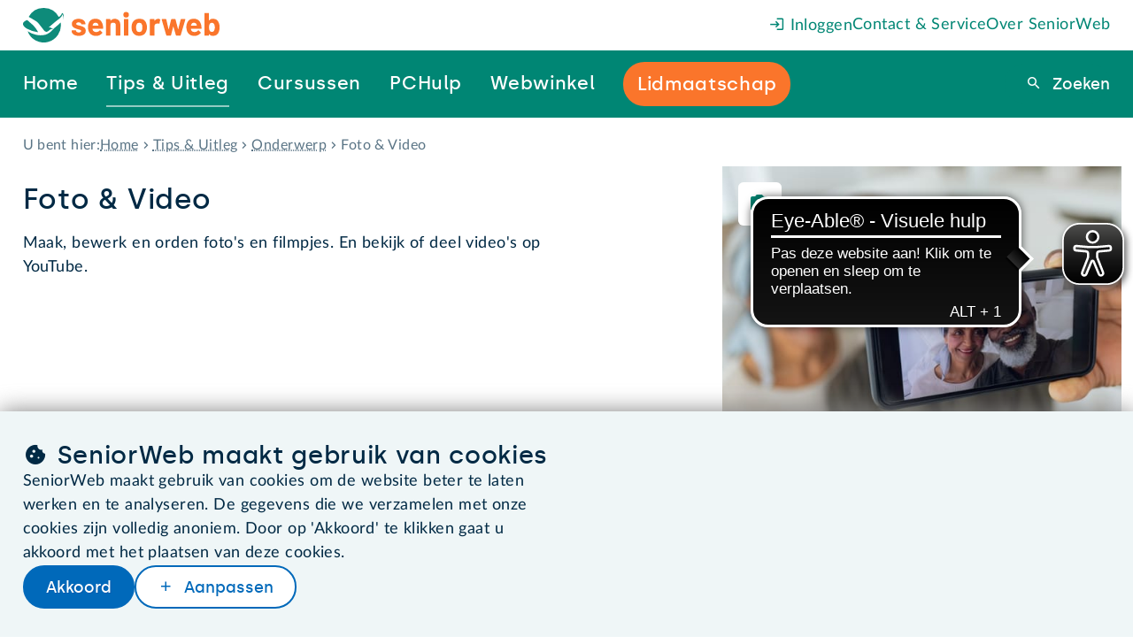

--- FILE ---
content_type: image/svg+xml
request_url: https://files.seniorweb.nl/uploadedimages/seniorweb/tips_en_uitleg/nieuwsbrieven/nieuwsbrieven-rechts.svg?n=4945
body_size: 2244
content:
<?xml version="1.0" encoding="utf-8"?>
<!-- Generator: Adobe Illustrator 27.6.1, SVG Export Plug-In . SVG Version: 6.00 Build 0)  -->
<svg version="1.1" id="Illustraties" xmlns="http://www.w3.org/2000/svg" xmlns:xlink="http://www.w3.org/1999/xlink" x="0px"
	 y="0px" viewBox="0 0 292 224.6" style="enable-background:new 0 0 292 224.6;" xml:space="preserve">
<style type="text/css">
	.st0{fill:#FBCBA8;stroke:#FBCBA8;stroke-width:4;stroke-linecap:round;stroke-linejoin:round;}
	.st1{fill:none;stroke:#DBE2F1;stroke-width:1.5;stroke-linecap:round;stroke-linejoin:round;}
	.st2{fill:#B77EB5;}
	.st3{fill:#FBCBA8;stroke:#FBCBA8;stroke-width:3;stroke-linecap:round;stroke-linejoin:round;}
	.st4{fill:none;stroke:#FBCBA8;stroke-width:4;stroke-linecap:round;stroke-linejoin:round;}
	.st5{fill:none;stroke:#855484;stroke-width:1.5;stroke-linecap:round;stroke-miterlimit:10;}
	.st6{fill:#00ADA0;}
	.st7{fill:#EE742C;stroke:#EE742C;stroke-width:1.5;stroke-linecap:round;stroke-linejoin:round;}
	.st8{fill:none;stroke:#EE742C;stroke-width:1.5;stroke-linecap:round;stroke-linejoin:round;}
	.st9{fill:#FBCBA8;stroke:#FBCBA8;stroke-width:1.5;stroke-linecap:round;stroke-linejoin:round;}
	.st10{fill:#7C6D62;}
	.st11{fill:#FBCBA8;}
	.st12{fill:none;stroke:#E38873;stroke-width:1.75;stroke-linecap:round;stroke-linejoin:round;}
	.st13{fill:none;stroke:#E79D89;stroke-width:1.5;stroke-linecap:round;stroke-linejoin:round;}
	.st14{fill:none;stroke:#5A524C;stroke-width:1.5;stroke-linecap:round;stroke-linejoin:round;}
	.st15{fill:none;stroke:#7C6D62;stroke-width:1.5;stroke-linecap:round;stroke-linejoin:round;}
	.st16{fill:none;stroke:#462D24;stroke-width:1.75;stroke-linecap:round;stroke-linejoin:round;}
	.st17{fill:#009A87;}
	.st18{fill:#EE742C;}
	.st19{fill:#86A0D2;}
	.st20{fill:none;stroke:#5583C2;stroke-linecap:round;stroke-linejoin:round;}
	.st21{fill:#DBE2F1;}
	.st22{fill:none;stroke:#FBCBA8;stroke-width:3;stroke-linecap:round;stroke-linejoin:round;}
	.st23{fill:none;stroke:#E79D89;stroke-linecap:round;stroke-linejoin:round;}
	.st24{fill:#CFE8E3;}
	.st25{fill:none;stroke:#CFE8E3;stroke-linecap:round;stroke-linejoin:round;}
	.st26{fill:none;stroke:#067D6B;stroke-width:1.5;stroke-linecap:round;stroke-linejoin:round;}
	.st27{fill:none;stroke:#00ADA0;stroke-width:2;stroke-linecap:round;stroke-linejoin:round;}
	.st28{fill:none;stroke:#855484;stroke-width:1.5;stroke-linecap:round;stroke-linejoin:round;}
</style>
<g>
	<g>
		<path class="st0" d="M184.5,164.9h17.7l-11-14.8C191.2,150.1,186.6,155.1,184.5,164.9z"/>
		<path class="st1" d="M187.3,109.1c0,16.4,18.1,14.1,23.5,25.6"/>
		<path class="st1" d="M189.5,126.1c3.1,3.8,8.8,4.8,12.1,8.7"/>
		<path class="st2" d="M190.8,140.6c0,0.7,0.6,1.2,1.2,1.2c0,3.8,0.5,15.6,5.3,25.8c0.4,0.8,1.2,1.3,2.1,1.3h10.5
			c0.9,0,1.7-0.5,2.1-1.3c4.8-10.1,5.3-22,5.3-25.8c0.7,0,1.2-0.6,1.2-1.2s-0.6-1.2-1.2-1.2H192
			C191.3,139.4,190.8,139.9,190.8,140.6L190.8,140.6z"/>
		<polygon class="st3" points="209.1,150.1 220.2,150.1 214.8,164.9 211.2,164.9 		"/>
		<line class="st4" x1="191.2" y1="150.1" x2="200.4" y2="150.1"/>
		<line class="st5" x1="213.3" y1="143.1" x2="198.7" y2="143.1"/>
	</g>
	<polygon class="st6" points="181.5,153.1 117.9,158.1 115.2,183.9 179.5,168.2 	"/>
	<g>
		<g>
			<rect x="143.3" y="141.1" class="st7" width="13.4" height="56.8"/>
			<polyline class="st8" points="156.7,207.8 156.7,197.9 143.3,197.9 143.3,207.8 			"/>
			<polyline class="st8" points="152.3,207.8 152.3,197.9 147.7,197.9 147.7,207.8 			"/>
		</g>
		<g>
			<polygon class="st9" points="210.2,78.3 219.6,86.3 224,58.8 			"/>
			<path class="st10" d="M231.5,56.1c27.9-44.2-42.2-48.8-50.8-36.5l24.1,21.2L231.5,56.1L231.5,56.1z"/>
			<path class="st11" d="M152.2,38.8c2.6,37.6,5.5,40.9-24.8,50.2l25.7,27.2c0,0,2.5-24.1,26.9-12.5c24.8,11.8,29.5-16.2,34.7-26.3
				c10.7-20.9,29.2-35.2-19.7-58.8C173.3,8.2,150.9,20.2,152.2,38.8L152.2,38.8z"/>
			<path class="st12" d="M200.5,83.6c2.5,5.9,7.1,5.9,7.1,5.9"/>
			<path class="st13" d="M182.7,97.1c-7.6-10.6-2.1-23.1-2.1-23.1"/>
			<path class="st10" d="M180.4,63.4c-2.4-3.8-6.4-23.7,5.3-20.5c12.3,3.4,10.6,17,10.6,17c36.5-19.1,19-40.1-2.8-46.4
				C177.7,0,146.4,0,148.3,22.9c5.5,65-14.7,33.4-14.7,33.4C129.1,94.8,175.2,89.2,180.4,63.4L180.4,63.4z"/>
			<path class="st14" d="M203.1,43.2c10.2-2.2,8-12.8,8-12.8"/>
			<path class="st15" d="M174,0.8c31.2,16.1,23.8,31,23.8,31"/>
			<path class="st13" d="M196.6,84.8l1.3-7.1c16.7,9.7,20.4-3,20.1-5.2"/>
			<path class="st15" d="M212.6,26c10.9,7.1,8,20.4,5.4,27.5"/>
			<g>
				<path class="st15" d="M214.2,61.6c1.9-1.5,4.8-1.2,6.3,0.7"/>
				<line class="st16" x1="214" y1="73.7" x2="215.8" y2="69.6"/>
			</g>
			<line class="st13" x1="179.6" y1="92.6" x2="172.2" y2="93.7"/>
			<circle class="st17" cx="184.6" cy="67.1" r="2.1"/>
			<path class="st11" d="M185.7,43.1c-11.6-3.2-7.7,16.7-5.3,20.5l15.9-3.4C196.2,60.1,197.9,46.4,185.7,43.1L185.7,43.1z"/>
			<path class="st14" d="M156.1,50.2c6.9,17.5-3.1,20.6-8,17.9"/>
		</g>
		
			<ellipse transform="matrix(0.3793 -0.9253 0.9253 0.3793 1.2451 192.2715)" class="st18" cx="143.9" cy="95.2" rx="9.4" ry="22.6"/>
		<path class="st6" d="M165.1,138.8l-24.3-18.6l-15,69.2h15.7c5.9,0,11.1-4,12.7-9.7L165.1,138.8L165.1,138.8z"/>
		<g>
			<path class="st3" d="M270.7,186.4l-4.3,12l5.9,4.1c2.4,1.7,5.7,1,7.4-1.4l5.2-7.6L270.7,186.4L270.7,186.4z"/>
			<path class="st19" d="M207,222.1l27.9-64.6c0.5-1.1,1.6-1.9,2.9-1.9h52.4c1.3,0,2.1,1.3,1.6,2.5l-27.9,64.6
				c-0.5,1.1-1.6,1.9-2.9,1.9h-52.4C207.3,224.6,206.5,223.2,207,222.1z"/>
			<line class="st20" x1="287.8" y1="159.4" x2="277.3" y2="183.6"/>
			<polygon class="st6" points="234.9,166.9 280.7,166.9 283.9,159.4 238.2,159.4 			"/>
			<polygon class="st21" points="213.7,215.9 259.4,215.9 280.7,166.9 234.9,166.9 			"/>
			<polygon class="st3" points="268.4,205.4 276.7,205.4 284.9,193.4 274.4,193.4 			"/>
			<line class="st22" x1="274.4" y1="193.4" x2="267.6" y2="191.2"/>
			<path class="st11" d="M274.9,196.6l-3.8,4.4c-2.6-4.6-0.6-8.6-0.6-8.6L274.9,196.6z"/>
			<path class="st11" d="M252.2,195.9c7,0.5,14.7,1.3,23,2.4l-5,8.3l-18,2.3C255.5,201.1,252.2,195.9,252.2,195.9z"/>
			<line class="st23" x1="277.3" y1="204.4" x2="281.7" y2="194.9"/>
			<g>
				<line class="st20" x1="238.9" y1="172.4" x2="271.7" y2="172.4"/>
				<line class="st20" x1="236.3" y1="177.9" x2="269.2" y2="177.9"/>
				<line class="st20" x1="233.7" y1="183.4" x2="266.6" y2="183.4"/>
				<line class="st20" x1="241.6" y1="188.9" x2="264" y2="188.9"/>
			</g>
			
				<ellipse transform="matrix(0.9097 -0.4152 0.4152 0.9097 -45.8752 115.0435)" class="st18" cx="241.6" cy="163" rx="2.5" ry="1.6"/>
			
				<ellipse transform="matrix(0.9097 -0.4152 0.4152 0.9097 -45.2209 118.0767)" class="st24" cx="248.9" cy="163" rx="2.5" ry="1.6"/>
			<line class="st25" x1="265.5" y1="163.1" x2="278.4" y2="163.1"/>
		</g>
		<path class="st6" d="M191.7,214.1c0.9,1.8,2.9,2.8,4.8,2.5l55.7-7.1c3.3-8.4,0-13.6,0-13.6c-33.4-2.4-51.8,0.9-51.8,0.9
			s-10.4-41.2-25.1-79.7c-0.9-2.5-2.3-4.8-4-6.8c-5.9-7-21.4-21.3-49.4-21.7c-8-0.1-15.4,3.8-19.8,10.5
			C90,117.8,65.7,162.4,60.9,224.6h74.3c0-23.4,11.4-53.9,21.9-76.9L191.7,214.1L191.7,214.1z"/>
		<line class="st26" x1="166.5" y1="165.9" x2="154.2" y2="142.1"/>
		<path class="st26" d="M114.8,179.1c8.2,10,22.2,10.4,22.2,10.4"/>
		<path class="st26" d="M190.9,204.4c2.1-5.4,7.5-6.8,7.5-6.8"/>
		<path class="st27" d="M252.1,209.9c3.5-8.9,0-14.3,0-14.3"/>
	</g>
	<g>
		<path class="st2" d="M77.4,168.9c-0.8-4.2-4.4-7.2-8.6-7.2H7.2c-4.5,0-8,4.1-7.1,8.6l10,54.2h77.6L77.4,168.9L77.4,168.9z"/>
		<path class="st28" d="M72.8,215.2l-7.9-42.9c-0.4-2.2-2.4-3.9-4.7-3.9H10.8"/>
	</g>
</g>
</svg>
